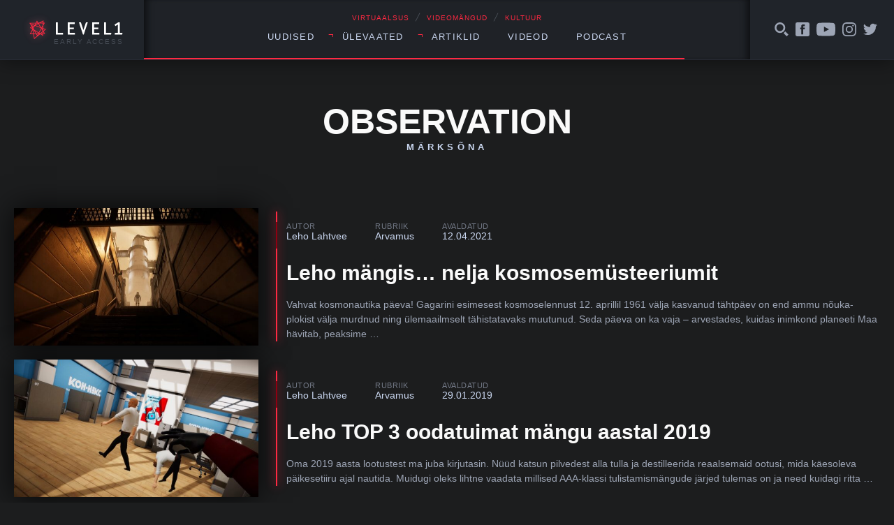

--- FILE ---
content_type: text/html; charset=UTF-8
request_url: https://level1.ee/tag/observation/
body_size: 7754
content:
<!DOCTYPE html>
<html lang="et">
<head>
	<meta charset="UTF-8">
	

	<meta name="viewport" content="width=device-width, initial-scale=1">
	<link rel="apple-touch-icon" sizes="180x180" href="https://level1.ee/wp-content/themes/l1-jc-denton/images/favicons/apple-touch-icon.png?v=PYEqxpp0KA">
	<link rel="icon" type="image/png" href="https://level1.ee/wp-content/themes/l1-jc-denton/images/favicons/favicon-32x32.png?v=PYEqxpp0KA" sizes="32x32">
	<link rel="icon" type="image/png" href="https://level1.ee/wp-content/themes/l1-jc-denton/images/favicons/favicon-16x16.png?v=PYEqxpp0KA" sizes="16x16">
	<link rel="manifest" href="https://level1.ee/wp-content/themes/l1-jc-denton/images/favicons/manifest.json?v=PYEqxpp0KA">
	<link rel="mask-icon" href="https://level1.ee/wp-content/themes/l1-jc-denton/images/favicons/safari-pinned-tab.svg?v=PYEqxpp0KA" color="#ff2942">
	<link rel="shortcut icon" href="https://level1.ee/wp-content/themes/l1-jc-denton/images/favicons/favicon.ico?v=PYEqxpp0KA">
	<meta name="apple-mobile-web-app-title" content="Level1">
	<meta name="application-name" content="Level1">
	<meta name="msapplication-config" content="https://level1.ee/wp-content/themes/l1-jc-denton/images/favicons/browserconfig.xml?v=PYEqxpp0KA">
	<meta name="theme-color" content="#ffffff">

	<meta name='robots' content='index, follow, max-image-preview:large, max-snippet:-1, max-video-preview:-1' />

	<!-- This site is optimized with the Yoast SEO plugin v26.7 - https://yoast.com/wordpress/plugins/seo/ -->
	<title>Observation Märksõna - Level1</title>
	<link rel="canonical" href="https://level1.ee/tag/observation/" />
	<meta property="og:locale" content="et_EE" />
	<meta property="og:type" content="article" />
	<meta property="og:title" content="Observation Märksõna - Level1" />
	<meta property="og:url" content="https://level1.ee/tag/observation/" />
	<meta property="og:site_name" content="Level1" />
	<meta property="og:image" content="https://level1.ee/wp-content/uploads/2014/08/l1-og-image.png" />
	<meta property="og:image:width" content="1500" />
	<meta property="og:image:height" content="1500" />
	<meta property="og:image:type" content="image/png" />
	<script type="application/ld+json" class="yoast-schema-graph">{"@context":"https://schema.org","@graph":[{"@type":"CollectionPage","@id":"https://level1.ee/tag/observation/","url":"https://level1.ee/tag/observation/","name":"Observation Märksõna - Level1","isPartOf":{"@id":"https://level1.ee/#website"},"primaryImageOfPage":{"@id":"https://level1.ee/tag/observation/#primaryimage"},"image":{"@id":"https://level1.ee/tag/observation/#primaryimage"},"thumbnailUrl":"https://level1.ee/wp-content/uploads/2021/04/deliver-us-to-the-moon.jpg","inLanguage":"et"},{"@type":"ImageObject","inLanguage":"et","@id":"https://level1.ee/tag/observation/#primaryimage","url":"https://level1.ee/wp-content/uploads/2021/04/deliver-us-to-the-moon.jpg","contentUrl":"https://level1.ee/wp-content/uploads/2021/04/deliver-us-to-the-moon.jpg","width":1920,"height":1080},{"@type":"WebSite","@id":"https://level1.ee/#website","url":"https://level1.ee/","name":"Level1","description":"Virtuaalsus, videom&auml;ngud ja kultuur","potentialAction":[{"@type":"SearchAction","target":{"@type":"EntryPoint","urlTemplate":"https://level1.ee/?s={search_term_string}"},"query-input":{"@type":"PropertyValueSpecification","valueRequired":true,"valueName":"search_term_string"}}],"inLanguage":"et"}]}</script>
	<!-- / Yoast SEO plugin. -->


<link rel='dns-prefetch' href='//stats.wp.com' />
<link rel="alternate" type="application/rss+xml" title="Level1 &raquo; Observation Sildi RSS" href="https://level1.ee/tag/observation/feed/" />
<style id='wp-img-auto-sizes-contain-inline-css' type='text/css'>
img:is([sizes=auto i],[sizes^="auto," i]){contain-intrinsic-size:3000px 1500px}
/*# sourceURL=wp-img-auto-sizes-contain-inline-css */
</style>
<style id='wp-emoji-styles-inline-css' type='text/css'>

	img.wp-smiley, img.emoji {
		display: inline !important;
		border: none !important;
		box-shadow: none !important;
		height: 1em !important;
		width: 1em !important;
		margin: 0 0.07em !important;
		vertical-align: -0.1em !important;
		background: none !important;
		padding: 0 !important;
	}
/*# sourceURL=wp-emoji-styles-inline-css */
</style>
<style id='wp-block-library-inline-css' type='text/css'>
:root{--wp-block-synced-color:#7a00df;--wp-block-synced-color--rgb:122,0,223;--wp-bound-block-color:var(--wp-block-synced-color);--wp-editor-canvas-background:#ddd;--wp-admin-theme-color:#007cba;--wp-admin-theme-color--rgb:0,124,186;--wp-admin-theme-color-darker-10:#006ba1;--wp-admin-theme-color-darker-10--rgb:0,107,160.5;--wp-admin-theme-color-darker-20:#005a87;--wp-admin-theme-color-darker-20--rgb:0,90,135;--wp-admin-border-width-focus:2px}@media (min-resolution:192dpi){:root{--wp-admin-border-width-focus:1.5px}}.wp-element-button{cursor:pointer}:root .has-very-light-gray-background-color{background-color:#eee}:root .has-very-dark-gray-background-color{background-color:#313131}:root .has-very-light-gray-color{color:#eee}:root .has-very-dark-gray-color{color:#313131}:root .has-vivid-green-cyan-to-vivid-cyan-blue-gradient-background{background:linear-gradient(135deg,#00d084,#0693e3)}:root .has-purple-crush-gradient-background{background:linear-gradient(135deg,#34e2e4,#4721fb 50%,#ab1dfe)}:root .has-hazy-dawn-gradient-background{background:linear-gradient(135deg,#faaca8,#dad0ec)}:root .has-subdued-olive-gradient-background{background:linear-gradient(135deg,#fafae1,#67a671)}:root .has-atomic-cream-gradient-background{background:linear-gradient(135deg,#fdd79a,#004a59)}:root .has-nightshade-gradient-background{background:linear-gradient(135deg,#330968,#31cdcf)}:root .has-midnight-gradient-background{background:linear-gradient(135deg,#020381,#2874fc)}:root{--wp--preset--font-size--normal:16px;--wp--preset--font-size--huge:42px}.has-regular-font-size{font-size:1em}.has-larger-font-size{font-size:2.625em}.has-normal-font-size{font-size:var(--wp--preset--font-size--normal)}.has-huge-font-size{font-size:var(--wp--preset--font-size--huge)}.has-text-align-center{text-align:center}.has-text-align-left{text-align:left}.has-text-align-right{text-align:right}.has-fit-text{white-space:nowrap!important}#end-resizable-editor-section{display:none}.aligncenter{clear:both}.items-justified-left{justify-content:flex-start}.items-justified-center{justify-content:center}.items-justified-right{justify-content:flex-end}.items-justified-space-between{justify-content:space-between}.screen-reader-text{border:0;clip-path:inset(50%);height:1px;margin:-1px;overflow:hidden;padding:0;position:absolute;width:1px;word-wrap:normal!important}.screen-reader-text:focus{background-color:#ddd;clip-path:none;color:#444;display:block;font-size:1em;height:auto;left:5px;line-height:normal;padding:15px 23px 14px;text-decoration:none;top:5px;width:auto;z-index:100000}html :where(.has-border-color){border-style:solid}html :where([style*=border-top-color]){border-top-style:solid}html :where([style*=border-right-color]){border-right-style:solid}html :where([style*=border-bottom-color]){border-bottom-style:solid}html :where([style*=border-left-color]){border-left-style:solid}html :where([style*=border-width]){border-style:solid}html :where([style*=border-top-width]){border-top-style:solid}html :where([style*=border-right-width]){border-right-style:solid}html :where([style*=border-bottom-width]){border-bottom-style:solid}html :where([style*=border-left-width]){border-left-style:solid}html :where(img[class*=wp-image-]){height:auto;max-width:100%}:where(figure){margin:0 0 1em}html :where(.is-position-sticky){--wp-admin--admin-bar--position-offset:var(--wp-admin--admin-bar--height,0px)}@media screen and (max-width:600px){html :where(.is-position-sticky){--wp-admin--admin-bar--position-offset:0px}}
/*wp_block_styles_on_demand_placeholder:696f0ff382213*/
/*# sourceURL=wp-block-library-inline-css */
</style>
<style id='classic-theme-styles-inline-css' type='text/css'>
/*! This file is auto-generated */
.wp-block-button__link{color:#fff;background-color:#32373c;border-radius:9999px;box-shadow:none;text-decoration:none;padding:calc(.667em + 2px) calc(1.333em + 2px);font-size:1.125em}.wp-block-file__button{background:#32373c;color:#fff;text-decoration:none}
/*# sourceURL=/wp-includes/css/classic-themes.min.css */
</style>
<link rel='stylesheet' id='fonts-css' href='//cloud.typenetwork.com/projects/388/fontface.css/?ver=0.0.1' type='text/css' media='screen' />
<link rel='stylesheet' id='global-styles-css-css' href='https://level1.ee/wp-content/themes/l1-jc-denton/styles/css/global.css?ver=20251218' type='text/css' media='screen' />
<script type="text/javascript" src="https://level1.ee/wp-includes/js/jquery/jquery.min.js?ver=3.7.1" id="jquery-core-js"></script>
<script type="text/javascript" src="https://level1.ee/wp-includes/js/jquery/jquery-migrate.min.js?ver=3.4.1" id="jquery-migrate-js"></script>
<script type="text/javascript" src="//cdnjs.cloudflare.com/ajax/libs/fitvids/1.1.0/jquery.fitvids.min.js?ver=1.1.0" id="fitvids-js"></script>
<script type="text/javascript" src="https://level1.ee/wp-content/themes/l1-jc-denton/scripts/vendor/jquery.magnific-popup.min.js?ver=1.1.0" id="magnific-popup-js"></script>
<script type="text/javascript" src="//cdnjs.cloudflare.com/ajax/libs/jquery.sticky/1.0.3/jquery.sticky.min.js?ver=1.0.3" id="sticky-js"></script>
<script type="text/javascript" src="https://cdnjs.cloudflare.com/ajax/libs/jquery.perfect-scrollbar/0.6.13/js/perfect-scrollbar.jquery.min.js?ver=0.6.13" id="scrollbar-js"></script>
<link rel="https://api.w.org/" href="https://level1.ee/wp-json/" /><link rel="alternate" title="JSON" type="application/json" href="https://level1.ee/wp-json/wp/v2/tags/2466" /><link rel="EditURI" type="application/rsd+xml" title="RSD" href="https://level1.ee/xmlrpc.php?rsd" />
<meta name="generator" content="WordPress 6.9" />
	<style>img#wpstats{display:none}</style>
		
<!-- Meta Pixel Code -->
<script type='text/javascript'>
!function(f,b,e,v,n,t,s){if(f.fbq)return;n=f.fbq=function(){n.callMethod?
n.callMethod.apply(n,arguments):n.queue.push(arguments)};if(!f._fbq)f._fbq=n;
n.push=n;n.loaded=!0;n.version='2.0';n.queue=[];t=b.createElement(e);t.async=!0;
t.src=v;s=b.getElementsByTagName(e)[0];s.parentNode.insertBefore(t,s)}(window,
document,'script','https://connect.facebook.net/en_US/fbevents.js');
</script>
<!-- End Meta Pixel Code -->
<script type='text/javascript'>var url = window.location.origin + '?ob=open-bridge';
            fbq('set', 'openbridge', '311419892869495', url);
fbq('init', '311419892869495', {}, {
    "agent": "wordpress-6.9-4.1.5"
})</script><script type='text/javascript'>
    fbq('track', 'PageView', []);
  </script>		<style type="text/css" id="wp-custom-css">
			.facebook-responsive {
    overflow:hidden;
    padding-bottom:56.25%;
    position:relative;
    height:0;
}

.facebook-responsive iframe {
    left:0;
    top:0;
    height:100%;
    width:100%;
    position:absolute;
}

.tiled-gallery .gallery-row {
	margin: 0 auto;
}

.gallery.gallery-size-full.gallery-columns-9 .gallery-item {
	padding: 0 !important;
}

.gallery.gallery-size-full.gallery-columns-9 .gallery-item:hover {
	position: relative;
	z-index: 150;
}

.gallery.gallery-size-full.gallery-columns-9 .gallery-item .gallery-icon {
	padding-bottom: 100% !important;
	overflow: hidden;
	position: relative;
	margin: 2px;
}

.gallery.gallery-size-full.gallery-columns-9 .gallery-item .gallery-icon a {
	position: absolute;
	top: 0;
	right: 0;
	left: 0;
	bottom: 0;
}

.gallery.gallery-size-full.gallery-columns-9 .gallery-item .gallery-icon a img {
	height: 100%;
	width: 100%;
	object-fit: cover;
	object-position: center;
}

.gallery.gallery-size-full.gallery-columns-9 .gallery-item .wp-caption-text {
	display: none;
}		</style>
		</head>
	<!-- Google tag (gtag.js) -->
	<script async src="https://www.googletagmanager.com/gtag/js?id=G-2Z5B01ERCC"></script>
	<script>
	window.dataLayer = window.dataLayer || [];
	function gtag(){dataLayer.push(arguments);}
	gtag('js', new Date());

	gtag('config', 'G-2Z5B01ERCC');
	</script>
		<body class="archive tag tag-observation tag-2466 wp-theme-l1-jc-denton">
	

<header class="global-header">

	<div class="wrap">
		<div class="global-header__left">

			<a href="https://level1.ee" class="global-header__logo">
				<img src="https://level1.ee/wp-content/themes/l1-jc-denton/images/level1-logo.svg" alt="Level1">
				<span title="Vajame abikäsi meie veebi arendmisel, kirjuta levelup@level1.ee">Early access</span>
			</a>

		</div>
		<!-- /.global-header__left -->

		<div class="global-header__center">
			<div>

				<div class="global-header__caption">
					<p>VIRTUAALSUS <span>╱</span> VIDEOMÄNGUD <span>╱</span> KULTUUR</p>
				</div>

				<nav class="global-header__nav"><ul id="menu-peamenuu" class=""><li id="menu-item-11200" class="menu-item menu-item-type-taxonomy menu-item-object-category menu-item-11200"><a href="https://level1.ee/rubriik/uudis/">Uudised</a></li>
<li id="menu-item-11201" class="menu-item menu-item-type-custom menu-item-object-custom menu-item-has-children menu-item-11201"><a>Ülevaated</a>
<ul class="sub-menu">
	<li id="menu-item-11202" class="menu-item menu-item-type-taxonomy menu-item-object-category menu-item-11202"><a href="https://level1.ee/rubriik/mangitud/">Mängitud</a></li>
	<li id="menu-item-11203" class="menu-item menu-item-type-taxonomy menu-item-object-category menu-item-11203"><a href="https://level1.ee/rubriik/proovitud/">Proovitud</a></li>
</ul>
</li>
<li id="menu-item-11204" class="menu-item menu-item-type-custom menu-item-object-custom menu-item-has-children menu-item-11204"><a>Artiklid</a>
<ul class="sub-menu">
	<li id="menu-item-11205" class="menu-item menu-item-type-taxonomy menu-item-object-category menu-item-11205"><a href="https://level1.ee/rubriik/arvamus/">Arvamus</a></li>
	<li id="menu-item-11209" class="menu-item menu-item-type-taxonomy menu-item-object-post_tag menu-item-11209"><a href="https://level1.ee/tag/akadeemiline/">Akadeemiline</a></li>
	<li id="menu-item-11206" class="menu-item menu-item-type-taxonomy menu-item-object-category menu-item-11206"><a href="https://level1.ee/rubriik/intervjuu/">Intervjuu</a></li>
</ul>
</li>
<li id="menu-item-11207" class="menu-item menu-item-type-taxonomy menu-item-object-post_tag menu-item-11207"><a href="https://level1.ee/tag/video/">Videod</a></li>
<li id="menu-item-12685" class="menu-item menu-item-type-taxonomy menu-item-object-post_tag menu-item-12685"><a href="https://level1.ee/tag/podcast/">Podcast</a></li>
</ul></nav>				<button class="menu-trigger">Menüü</button>


			</div>

		</div>
		<!-- /.global-header__center -->

		<div class="global-header__right">

			<div class="global-header__alt-menu">
				<ul>
					<li>
						<a href="#" class="js-toggle-search">
							<svg class="icon">
								<use xlink:href="https://level1.ee/wp-content/themes/l1-jc-denton/images/icons/dist/icons.svg#search-icon"/>
							</svg>
						</a>
					</li>
					<li>
						<a href="https://www.facebook.com/level1.ee/">
							<svg class="icon">
								<use xlink:href="https://level1.ee/wp-content/themes/l1-jc-denton/images/icons/dist/icons.svg#facebook-icon"/>
							</svg>
						</a>
					</li>
					<li>
						<a href="https://www.youtube.com/user/level1ee">
							<svg class="icon icon--youtube">
								<use xlink:href="https://level1.ee/wp-content/themes/l1-jc-denton/images/icons/dist/icons.svg#youtube-icon"/>
							</svg>
						</a>
					</li>
					<li>
						<a href="https://www.instagram.com/level1.ee/">
							<svg class="icon">
								<use xlink:href="https://level1.ee/wp-content/themes/l1-jc-denton/images/icons/dist/icons.svg#instagram-icon"/>
							</svg>
						</a>
					</li>
					<li>
						<a href="https://twitter.com/level1ee">
							<svg class="icon">
								<use xlink:href="https://level1.ee/wp-content/themes/l1-jc-denton/images/icons/dist/icons.svg#twitter-icon"/>
							</svg>
						</a>
					</li>
					<!-- <li>
						<a href="#">
							<svg class="icon">
								<use xlink:href="https://level1.ee/wp-content/themes/l1-jc-denton/images/icons/dist/icons.svg#search-icon"/>
							</svg>
						</a>
					</li> -->
				</ul>
			</div>
			<!-- /.global-header__additional-menu -->

		</div>
		<!-- /.global-header__right -->

	</div>
	<!-- /.wrap -->

	<div class="search-dropdown">

		<form role="search" method="get" class="search-form" action="https://level1.ee/">
			<label>
				<input type="search" class="search-form__field" placeholder="Otsime mida..." value="" name="s" />
			</label>
			<input type="submit" class="search-form__submit" value="Otsi" />
		</form>

	</div>


	<div class="progressbar">
		<div class="wrap">
			<div class="global-header__progress-left"></div>
			<div class="global-header__progress-center">
				<div class="global-header__progress-container">
					<div class="global-header__progress-bar"></div>
				</div>
			</div>
			<div class="global-header__progress-right"></div>
		</div>
	</div>

</header>

<div class="main-content">

<div class="wrap">

	<div class="archive-header">
		<h1 class="archive-header__title">
				Observation<span>Märksõna</span>
				</h1>
	</div>

</div>

	<div class="wrap">
		<div class="post-listing">

	
			<div class="post-listing__item">
				<article class="horizontal-post-card">

					<div class="media-block">
						<div class="media-block__figure">
														<img class="" src="https://level1.ee/wp-content/uploads/2021/04/deliver-us-to-the-moon-640x360.jpg" alt="" />
						</div>
						<!-- /.media-block__figure -->
						<div class="media-block__body">
							<div class="post-title-block">

								<ul class="post-title-block__meta">
									<li>
										<span class="post-title-block__meta-label">Autor</span>
										<a href="https://level1.ee/author/leho/" class="post-author">
											Leho Lahtvee										</a>
									</li>
									<li>
										<span class="post-title-block__meta-label">Rubriik</span>
										<a href="https://level1.ee/rubriik/arvamus/" class="single-post-category" title="View all posts in Arvamus">Arvamus</a>									</li>
									<li>
										<span class="post-title-block__meta-label">Avaldatud</span>
										<time class="single-post-pubdate">12.04.2021</time>
									</li>
								</ul>

								<h1 class="post-title-block__title"><a href="https://level1.ee/2021/04/leho-mangis-nelja-kosmosemusteeriumit/">Leho mängis&#8230; nelja kosmosemüsteeriumit</a></h1>

								<div class="post-title-block__excerpt">
									<p>Vahvat kosmonautika päeva! Gagarini esimesest kosmoselennust 12. aprillil 1961 välja kasvanud tähtpäev on end ammu nõuka-plokist välja murdnud ning ülemaailmselt tähistatavaks muutunud. Seda päeva on ka vaja – arvestades, kuidas inimkond planeeti Maa hävitab, peaksime …</p>
								</div>
								<!-- /.post-title-block__excerpt -->


							</div>
						</div>
						<!-- /.media-block__body -->
					</div>
					<!-- /.media-block -->
				</article>
				<!-- /.horizontal-post-card -->
			</div>
			<!-- /.post-listing__item -->

	
			<div class="post-listing__item">
				<article class="horizontal-post-card">

					<div class="media-block">
						<div class="media-block__figure">
														<img class="" src="https://level1.ee/wp-content/uploads/2019/01/spy-shrunk-640x360.jpg" alt="" />
						</div>
						<!-- /.media-block__figure -->
						<div class="media-block__body">
							<div class="post-title-block">

								<ul class="post-title-block__meta">
									<li>
										<span class="post-title-block__meta-label">Autor</span>
										<a href="https://level1.ee/author/leho/" class="post-author">
											Leho Lahtvee										</a>
									</li>
									<li>
										<span class="post-title-block__meta-label">Rubriik</span>
										<a href="https://level1.ee/rubriik/arvamus/" class="single-post-category" title="View all posts in Arvamus">Arvamus</a>									</li>
									<li>
										<span class="post-title-block__meta-label">Avaldatud</span>
										<time class="single-post-pubdate">29.01.2019</time>
									</li>
								</ul>

								<h1 class="post-title-block__title"><a href="https://level1.ee/2019/01/leho-top-3-oodatuimat-mangu-aastal-2019/">Leho TOP 3 oodatuimat mängu aastal 2019</a></h1>

								<div class="post-title-block__excerpt">
									<p>Oma 2019 aasta lootustest ma juba kirjutasin. Nüüd katsun pilvedest alla tulla ja destilleerida reaalsemaid ootusi, mida käesoleva päikesetiiru ajal nautida. Muidugi oleks lihtne vaadata millised AAA-klassi tulistamismängude järjed tulemas on ja need kuidagi ritta …</p>
								</div>
								<!-- /.post-title-block__excerpt -->


							</div>
						</div>
						<!-- /.media-block__body -->
					</div>
					<!-- /.media-block -->
				</article>
				<!-- /.horizontal-post-card -->
			</div>
			<!-- /.post-listing__item -->

			</div>
	</div>
	<!-- /.wrap -->
	<!-- /.post-listing -->
		<footer class="pagination-footer">
			<div class="wrap">

				<div class="archive-pagination">
									</div>
				
			</div>
			<!-- /.wrap -->
		</footer>
		<!-- /.pagination-footer -->

	

</div>
<!-- /.main-content -->

<footer class="global-footer">
	<div class="wrap">
		<div class="global-footer__content">
			<div class="global-footer__hosting">
				<span>Veebimajutuse partner</span>
				<a href="https://www.zone.ee" target="_blank" rel="noopener noreferrer" title="Zone.ee - meie hostingupartner">
					<img src="https://level1.ee/wp-content/themes/l1-jc-denton/images/zone-logo.svg" alt="Zone.ee" class="global-footer__zone-logo">
				</a>
			</div>
		</div>
	</div>
</footer>

<script type="speculationrules">
{"prefetch":[{"source":"document","where":{"and":[{"href_matches":"/*"},{"not":{"href_matches":["/wp-*.php","/wp-admin/*","/wp-content/uploads/*","/wp-content/*","/wp-content/plugins/*","/wp-content/themes/l1-jc-denton/*","/*\\?(.+)"]}},{"not":{"selector_matches":"a[rel~=\"nofollow\"]"}},{"not":{"selector_matches":".no-prefetch, .no-prefetch a"}}]},"eagerness":"conservative"}]}
</script>
    <!-- Meta Pixel Event Code -->
    <script type='text/javascript'>
        document.addEventListener( 'wpcf7mailsent', function( event ) {
        if( "fb_pxl_code" in event.detail.apiResponse){
            eval(event.detail.apiResponse.fb_pxl_code);
        }
        }, false );
    </script>
    <!-- End Meta Pixel Event Code -->
        <div id='fb-pxl-ajax-code'></div><script type="text/javascript" src="https://level1.ee/wp-content/themes/l1-jc-denton/scripts/main.js?ver=20170601" id="global-scripts-js-js"></script>
<script type="text/javascript" id="jetpack-stats-js-before">
/* <![CDATA[ */
_stq = window._stq || [];
_stq.push([ "view", {"v":"ext","blog":"103210429","post":"0","tz":"2","srv":"level1.ee","arch_tag":"observation","arch_results":"2","j":"1:15.4"} ]);
_stq.push([ "clickTrackerInit", "103210429", "0" ]);
//# sourceURL=jetpack-stats-js-before
/* ]]> */
</script>
<script type="text/javascript" src="https://stats.wp.com/e-202604.js" id="jetpack-stats-js" defer="defer" data-wp-strategy="defer"></script>
<script id="wp-emoji-settings" type="application/json">
{"baseUrl":"https://s.w.org/images/core/emoji/17.0.2/72x72/","ext":".png","svgUrl":"https://s.w.org/images/core/emoji/17.0.2/svg/","svgExt":".svg","source":{"concatemoji":"https://level1.ee/wp-includes/js/wp-emoji-release.min.js?ver=6.9"}}
</script>
<script type="module">
/* <![CDATA[ */
/*! This file is auto-generated */
const a=JSON.parse(document.getElementById("wp-emoji-settings").textContent),o=(window._wpemojiSettings=a,"wpEmojiSettingsSupports"),s=["flag","emoji"];function i(e){try{var t={supportTests:e,timestamp:(new Date).valueOf()};sessionStorage.setItem(o,JSON.stringify(t))}catch(e){}}function c(e,t,n){e.clearRect(0,0,e.canvas.width,e.canvas.height),e.fillText(t,0,0);t=new Uint32Array(e.getImageData(0,0,e.canvas.width,e.canvas.height).data);e.clearRect(0,0,e.canvas.width,e.canvas.height),e.fillText(n,0,0);const a=new Uint32Array(e.getImageData(0,0,e.canvas.width,e.canvas.height).data);return t.every((e,t)=>e===a[t])}function p(e,t){e.clearRect(0,0,e.canvas.width,e.canvas.height),e.fillText(t,0,0);var n=e.getImageData(16,16,1,1);for(let e=0;e<n.data.length;e++)if(0!==n.data[e])return!1;return!0}function u(e,t,n,a){switch(t){case"flag":return n(e,"\ud83c\udff3\ufe0f\u200d\u26a7\ufe0f","\ud83c\udff3\ufe0f\u200b\u26a7\ufe0f")?!1:!n(e,"\ud83c\udde8\ud83c\uddf6","\ud83c\udde8\u200b\ud83c\uddf6")&&!n(e,"\ud83c\udff4\udb40\udc67\udb40\udc62\udb40\udc65\udb40\udc6e\udb40\udc67\udb40\udc7f","\ud83c\udff4\u200b\udb40\udc67\u200b\udb40\udc62\u200b\udb40\udc65\u200b\udb40\udc6e\u200b\udb40\udc67\u200b\udb40\udc7f");case"emoji":return!a(e,"\ud83e\u1fac8")}return!1}function f(e,t,n,a){let r;const o=(r="undefined"!=typeof WorkerGlobalScope&&self instanceof WorkerGlobalScope?new OffscreenCanvas(300,150):document.createElement("canvas")).getContext("2d",{willReadFrequently:!0}),s=(o.textBaseline="top",o.font="600 32px Arial",{});return e.forEach(e=>{s[e]=t(o,e,n,a)}),s}function r(e){var t=document.createElement("script");t.src=e,t.defer=!0,document.head.appendChild(t)}a.supports={everything:!0,everythingExceptFlag:!0},new Promise(t=>{let n=function(){try{var e=JSON.parse(sessionStorage.getItem(o));if("object"==typeof e&&"number"==typeof e.timestamp&&(new Date).valueOf()<e.timestamp+604800&&"object"==typeof e.supportTests)return e.supportTests}catch(e){}return null}();if(!n){if("undefined"!=typeof Worker&&"undefined"!=typeof OffscreenCanvas&&"undefined"!=typeof URL&&URL.createObjectURL&&"undefined"!=typeof Blob)try{var e="postMessage("+f.toString()+"("+[JSON.stringify(s),u.toString(),c.toString(),p.toString()].join(",")+"));",a=new Blob([e],{type:"text/javascript"});const r=new Worker(URL.createObjectURL(a),{name:"wpTestEmojiSupports"});return void(r.onmessage=e=>{i(n=e.data),r.terminate(),t(n)})}catch(e){}i(n=f(s,u,c,p))}t(n)}).then(e=>{for(const n in e)a.supports[n]=e[n],a.supports.everything=a.supports.everything&&a.supports[n],"flag"!==n&&(a.supports.everythingExceptFlag=a.supports.everythingExceptFlag&&a.supports[n]);var t;a.supports.everythingExceptFlag=a.supports.everythingExceptFlag&&!a.supports.flag,a.supports.everything||((t=a.source||{}).concatemoji?r(t.concatemoji):t.wpemoji&&t.twemoji&&(r(t.twemoji),r(t.wpemoji)))});
//# sourceURL=https://level1.ee/wp-includes/js/wp-emoji-loader.min.js
/* ]]> */
</script>
</body>
</html>
